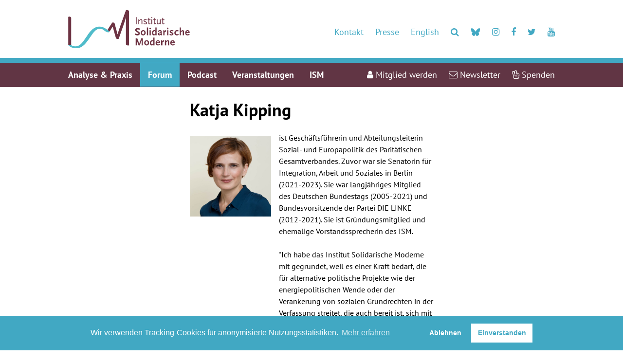

--- FILE ---
content_type: text/html; charset=UTF-8
request_url: https://www.solidarische-moderne.de/de/topic/185.personen.html?id=11
body_size: 6756
content:
<!DOCTYPE html>
<html class="PUB" lang="de" dir="ltr">
<head>
<title>Personen (ISM e.V.)</title>
<link rel="preconnect" href="https://cdn.warenform.de" crossorigin>
<meta name="generator" content="KONTEXT-CMS 3.9.11 (c) WARENFORM [www.warenform.net] 06/2021 | Realisation: Felix Langhammer, Axel Gebauer">
<meta charset="utf-8">
	<meta name="description" content="Das Institut Solidarische Moderne ist eine Denkfabrik und Plattform für solidarische Politikkonzepte. Wir entwickeln diese Konzepte im Dialog zwischen Parteien, Bewegungen, Gewerkschaften, Zivilgesellschaft und Wissenschaft.">
	<meta property="og:url" content="https://www.solidarische-moderne.de">
	<meta property="og:type" content="article">
	<meta property="og:title" content="Institut Solidarisch Moderne">
	<meta property="og:description" content="Das Institut Solidarische Moderne ist eine Denkfabrik und Plattform für solidarische Politikkonzepte. Wir entwickeln diese Konzepte im Dialog zwischen Parteien, Bewegungen, Gewerkschaften, Zivilgesellschaft und Wissenschaft.">
	<meta property="og:image" content="https://www.solidarische-moderne.de/images/ism-twitter-card.jpg">
	<meta property="og:image:width" content="1200">
	<meta property="og:image:height" content="630">
	<meta name="twitter:card" content="summary_large_image">
<meta property="og:site_name" content="Institut Solidarische Moderne">
<meta name="twitter:site" content="@ISM_e_V">
<meta name="viewport" content="width=device-width, initial-scale=1.0">
<meta name="robots" content="index, follow, noarchive, all, max-snippet:200, max-image-preview:large">
<meta name="msapplication-TileColor" content="#004a4e">
<meta name="msapplication-TileImage" content="/apple-touch-icon-144x144.png">
<script type="application/ld+json">
	{ "@context": "https://schema.org",
	"@type": "WebPage",
	"publisher": {
		"@type": "Organization",
		"name": "nd",
		"logo": {
			"@type": "ImageObject",
			"url": "https://www.solidarische-moderne.de/images/logo-solidarische-moderne.svg"
		},
		"sameAs":["https://twitter.com/ISM_e_V"]
	},
	"url": "https://www.solidarische-moderne.de/"
	}
</script>
<link rel="apple-touch-icon" sizes="57x57" href="/favicon/apple-icon-57x57.png">
<link rel="apple-touch-icon" sizes="60x60" href="/favicon/apple-icon-60x60.png">
<link rel="apple-touch-icon" sizes="72x72" href="/favicon/apple-icon-72x72.png">
<link rel="apple-touch-icon" sizes="76x76" href="/favicon/apple-icon-76x76.png">
<link rel="apple-touch-icon" sizes="114x114" href="/favicon/apple-icon-114x114.png">
<link rel="apple-touch-icon" sizes="120x120" href="/favicon/apple-icon-120x120.png">
<link rel="apple-touch-icon" sizes="144x144" href="/favicon/apple-icon-144x144.png">
<link rel="apple-touch-icon" sizes="152x152" href="/favicon/apple-icon-152x152.png">
<link rel="apple-touch-icon" sizes="180x180" href="/favicon/apple-icon-180x180.png">
<link rel="icon" type="image/png" sizes="192x192"  href="/favicon/android-icon-192x192.png">
<link rel="icon" type="image/png" sizes="32x32" href="/favicon/favicon-32x32.png">
<link rel="icon" type="image/png" sizes="96x96" href="/favicon/favicon-96x96.png">
<link rel="icon" type="image/png" sizes="16x16" href="/favicon/favicon-16x16.png">
<link rel="manifest" href="/favicon/manifest.json">
<meta name="msapplication-TileColor" content="#ffffff">
<meta name="msapplication-TileImage" content="/favicon/ms-icon-144x144.png">
<meta name="theme-color" content="#ffffff">
<link rel="stylesheet" href="/css/tailwind.css">
<link rel="stylesheet" href="/css/design.css?t=1768602354">

<script src="/js/jquery/jquery-3.6.0.min.js"></script>
</head>

<body class="Topic-185 Device-desktop" id="top">
	<header>
		<div class="Head">
			<div class="Logo sm:my-5 xl:text-center"><div class="Wrapper"><a href="/"><img src="/images/logo-solidarische-moderne.svg" decoding="async" alt="Logo Institut Solidarische Moderne" width="250" height="79" class="2xl:inline"></a></div></div>
			<a href="#Navi" class="MobileNaviButton" title="Jump to the main navigation"><i class="fa fa-bars"></i><span>Navigation</span></a>
			<nav id="Navi" class="Navi">
				<div class="NavContainer" id="Skip1">
					<div class="Wrapper">
						<div class="Navi-Main">
														<ul class="Level_0">
<li><a href="/de/topic/60.wissensproduktion.html"><span>Analyse & Praxis</span> </a><ul class="Level_1">
<li><a href="/de/topic/170.artikel.html"><span>Beiträge</span> </a></li>
<li><a href="/de/topic/169.interventionen.html"><span>Interventionen</span> </a></li>
<li><a href="/de/topic/67.positionspapiere.html"><span>Positionspapiere</span> </a></li>
<li><a href="/de/topic/193.projekte.html"><span>Themen</span> </a></li>
<li><a href="/de/topic/189.videos-und-podcasts.html"><span>Talkformate</span> </a></li>
<li><a href="/de/topic/140.publikationen.html"><span>Publikationen</span> </a></li>
</ul>
</li>
<li><a href="/de/topic/196.forum.html"><span>Forum</span> </a></li>
<li><a href="/de/topic/192.podcast.html"><span>Podcast</span> </a></li>
<li><a href="/de/topic/119.veranstaltungen.html"><span>Veranstaltungen</span> </a></li>
<li><a href="/de/topic/19.verein.html"><span>ISM</span> </a><ul class="Level_1">
<li><a href="/de/topic/20.wer-wir-sind.html"><span>Was ist das ISM?</span> </a><ul class="Level_2">
<li><a href="/de/topic/180.gründungsaufruf.html"><span>Gründungsaufruf</span> </a></li>
<li><a href="/de/topic/198.gründungsmitglieder.html"><span>Gründungsmitglieder</span> </a></li>
<li><a href="/de/topic/35.satzung.html"><span>Satzung</span> </a></li>
<li><a href="/de/topic/191.förderung.html"><span>Förderung</span> </a></li>
</ul>
</li>
<li><a href="/de/topic/181.geschichte-des-ism.html"><span>Geschichte des ISM</span> </a><ul class="Level_2">
<li><a href="/de/topic/171.methoden.html"><span>Methoden und Formate</span> </a></li>
<li><a href="/de/topic/29.denkanstoss.html"><span>Denkanstoß</span> </a></li>
<li><a href="/de/topic/70.best-practice.html"><span>Crossover: Rot-Grün-Rot</span> </a></li>
<li><a href="/de/topic/143.initiativen.html"><span>Crossover: Mosaiklinke</span> </a></li>
</ul>
</li>
<li><a href="/de/topic/24.vorstand.html"><span>Vorstand</span> </a></li>
<li><a href="/de/topic/23.kuratorium.html"><span>Kuratorium</span> </a></li>
<li><a href="/de/topic/166.geschaeftsstelle.html"><span>Geschäftsstelle</span> </a></li>
<li><a href="/de/topic/194.stellenausschreibungen.html"><span>Stellenausschreibungen</span> </a></li>
</ul>
</li>
</ul>

						</div><!-- .Navi-Main -->
						<div class="Navi-Meta">
							<ul>
								<li class="Mitglied"><a href="https://aktion.solidarische-moderne.de/mitglied-werden/"><i class="fa fa-user"></i> <span>Mitglied werden</span></a></li>
								<li class="Newsletter"><a href="https://aktion.solidarische-moderne.de/newsletter/"><i class="fa fa-envelope-o"></i> <span>Newsletter</span></a></li>
								<li class="Spenden"><a href="https://aktion.solidarische-moderne.de/spenden/"><i class="fa fa-hand-peace-o"></i> <span>Spenden</span></a></li>
							</ul>
							<ul>
								<li class="Link"><a href="/de/topic/3.kontakt.html"><span>Kontakt</span></a></li>
								<li class="Link"><a href="/de/topic/32.presse.html"><span>Presse</span></a></li>
								<li class="Link"><a href="/de/topic/146.english-information.html"><span>English</span></a></li>
								<li class="hidden sm:block"><a href="/de/search/"><i class="fa fa-search"></i></a></li>
								<li class="hidden sm:block"><a href="https://bsky.app/profile/ism-ev.bsky.social" target="_blank"><svg style="width:1.25rem;height:1.25rem;fill:var(--blau)" xmlns="http://www.w3.org/2000/svg" viewBox="0 0 640 640"><!--!Font Awesome Free v7.0.0 by @fontawesome - https://fontawesome.com License - https://fontawesome.com/license/free Copyright 2025 Fonticons, Inc.--><path d="M439.8 358.7C436.5 358.3 433.1 357.9 429.8 357.4C433.2 357.8 436.5 358.3 439.8 358.7zM320 291.1C293.9 240.4 222.9 145.9 156.9 99.3C93.6 54.6 69.5 62.3 53.6 69.5C35.3 77.8 32 105.9 32 122.4C32 138.9 41.1 258 47 277.9C66.5 343.6 136.1 365.8 200.2 358.6C203.5 358.1 206.8 357.7 210.2 357.2C206.9 357.7 203.6 358.2 200.2 358.6C106.3 372.6 22.9 406.8 132.3 528.5C252.6 653.1 297.1 501.8 320 425.1C342.9 501.8 369.2 647.6 505.6 528.5C608 425.1 533.7 372.5 439.8 358.6C436.5 358.2 433.1 357.8 429.8 357.3C433.2 357.7 436.5 358.2 439.8 358.6C503.9 365.7 573.4 343.5 593 277.9C598.9 258 608 139 608 122.4C608 105.8 604.7 77.7 586.4 69.5C570.6 62.4 546.4 54.6 483.2 99.3C417.1 145.9 346.1 240.4 320 291.1z"/></svg></a></li>
								<li class="hidden sm:block"><a href="https://www.instagram.com/ism_ev/" target="_blank"><i class="fa fa-instagram"></i></a></li>
								<li class="hidden sm:block"><a href="https://www.facebook.com/pages/Institut-Solidarische-Moderne/121001434599687?ref=ts" target="_blank"><i class="fa fa-facebook"></i></a></li>
								<li class="hidden sm:block"><a href="https://twitter.com/ISM_e_V" target="_blank"><i class="fa fa-twitter"></i></a></li>
								<li class="hidden sm:block"><a href="https://www.youtube.com/user/SolidarischeModerne/featured" target="_blank"><i class="fa fa-youtube"></i></a></li>
							</ul>
						</div><!-- .Navi-Meta -->
					</div><!-- .Wrapper -->
				</div><!-- .NavContainer -->
			</nav>
			<a class="MobileNaviButtonClose" role="button" href="#top" title="close the navigation"><i class="fa fa-bars"></i><span>X</span></a>
		</div><!-- .Head -->
	</header>
	<main>
		<div class="Main">
			<div class="Wrapper">
<div class="Person w-full xs:md-3/4 lg:w-1/2 m-auto">
	<article class="Article Author-Info">
		<h1>Katja Kipping</h1>
		<div class="Content flex flex-wrap">
							<div class="Portrait w-full mb-4 xs:mb-0 xs:pt-2 xs:w-1/2 md:w-1/3">
					<img src="/blobs//4/3/677cd7.jpg" class="Author-Image" alt="Katja Kipping">
				</div>
						<div class="w-full xs:w-1/2 md:w-2/3 xs:pl-4">
				<div class="Description mb-4"><p>ist Geschäftsführerin und Abteilungsleiterin Sozial- und Europapolitik des Paritätischen Gesamtverbandes. Zuvor war sie Senatorin für Integration, Arbeit und Soziales in Berlin (2021-2023). Sie war langjähriges Mitglied des Deutschen Bundestags (2005-2021) und Bundesvorsitzende der Partei DIE LINKE (2012-2021). Sie ist Gründungsmitglied und ehemalige Vorstandssprecherin des ISM.<br />
<br />
"Ich habe das Institut Solidarische Moderne mit gegründet, weil es einer Kraft bedarf, die für alternative politische Projekte wie der energiepolitischen Wende oder der Verankerung von sozialen Grundrechten in der Verfassung streitet, die auch bereit ist, sich mit den herrschenden Hegemonien anzulegen. Ich möchte mit dem Institut alternative gesellschaftliche Stimmungen befördern. Ohne diese wird ein echter Politikwechsel nicht möglich sein. Der Staat ist doch kein Fahrrad, auf das man sich so setzt und einfach in eine andere Richtung lenken kann."</p></div>

									<dl class="vcard">
																														</dl>
				
															</div>
		</div><!-- .Content -->
	</article><!-- .Article -->
			<div class="xs:my-4 md:my-8 xl:my-12">
			<div class="line w-full"></div>
		</div>
		<div class="Listing mt-8 sm:mt-16 lg:mt-24">
		<ul>
							
<li class="mb-8">
	<article>
		<a href="/de/article/740.überlegungen-angesichts-der-gefahr-faschistischer-regierungsübernahmen.html" class="flex flex-wrap items-start">
							<small class="Info block w-full mb-2">
				<span class="Author">Katja Kipping</span>				<time datetime="2025-10-08 10:40">08.10.2025</time>
				</small>
						<div class="Title decoration-break w-full mb-2"><span>Überlegungen angesichts der Gefahr faschistischer Regierungsübernahmen</span></div>
							<div class="Article-Header w-full xs:w-1/2 md:w-1/3">
					<div class="Image Background-Image w-full xs:pt-1">
						<span style="background-image: url('/kontext/controllers/image.php/i/782/600/')"><img src="/kontext/controllers/image.php/i/782/600/" alt=""></span>
					</div>
				</div>
						<div class="Wrap w-full xs:w-1/2 md:w-2/3">
								<div class="Teaser px-4">Wie kann progressive Politik in Zeiten rechter Bedrohung handlungsfähig bleiben? Ein Rückblick auf 15 Jahre Institut Solidarische Moderne – und ein Blick nach vorn.</div><!-- .Teaser -->
			</div><!-- .Wrap -->
		</a>
	</article>
</li>
					</ul>
		</div><!-- .Listing -->
	</div><!-- .Person -->
		</div><!-- .Wrapper -->
		<div class="Stopper ISM my-8 md:my-24" style="background-image: url('/images/box-about.webp')">
			<a href="/de/topic/20.wer-wir-sind.html" class="Outer-Wrap block py-20">
				<div class="Wrapper">
					<div class="Inner-Wrap p-4">
						<div class="Title mb-8">Was ist das ISM?</div>
						<div class="Info px-4">Wir sind eine Denkfabrik und Plattform für progressive Politikkonzepte. Wir organisieren den Dialog zwischen Parteien, Bewegungen, Gewerkschaften, Zivilgesellschaft und Wissenschaft , für eine solidarische Gesellschaft der Zukunft.</div>
						<div class="Button mt-4"><span class="p-4 xs:px-12"><i class="fa fa-hand-o-right"></i> Mehr erfahren</span></div>
					</div><!-- .Inner-Wrap -->
				</div><!-- .Wrapper -->
			</a><!-- .Outer-Wrap -->
		</div>
		<div class="Wrapper">
	
<div class="flex flex-wrap items-start my-8 md:my-24">
				<div class="Box Shifted Multiple w-full xs:w-1/2 xs:pr-2 xl:pr-0 my-4 xs:my-0">
				<a href="/de/topic/60.wissensproduktion.html" class="flex flex-wrap xl:flex-row-reverse items-start xl:flex-no-wrap md:content-end md:items-end">
					<div class="Image Background-Image w-full"><span style="background-image: url('/images/box-analyse.webp')"><img src="/images/box-analyse.webp" alt=""></span></div>
					<div class="Wrap w-full xl:w-3/4 xl:p-4 lg:p-8 md:pb-0 lg:pb-0 xs:text-center">
						<div class="Title decoration-break"><span>Analyse & Praxis</span></div>
						<div class="Teaser p-4">Wir streiten für eine solidarische Politik und erarbeiten Konzepte für eine sozial-ökologische Transformation. Wir positionieren uns und intervenieren in Debatten.</div>
					</div><!-- .Wrap -->
				</a>
			</div>
			
				<div class="Box Shifted Multiple w-full xs:w-1/2 xs:pl-2 xl:pl-0 my-4 xs:my-0">
				<a href="/de/topic/119.veranstaltungen.html" class="flex flex-wrap items-start xl:flex-no-wrap md:content-end md:items-end">
					<div class="Image Background-Image w-full"><span style="background-image: url('/images/box-event.webp')"><img src="/images/box-event.webp" alt=""></span></div>
					<div class="Wrap w-full xl:w-3/4 xl:p-4 lg:p-8 md:pb-0 lg:pb-0 xs:text-center">
						<div class="Title decoration-break"><span>Veranstaltungen</span></div>
						<div class="Teaser p-4">In Workshops, digitalen Foren und Konferenzen diskutieren wir solidarische Politikkonzepte und aktuelle Themen aus ISM-Perspektive.</div>
					</div><!-- .Wrap -->
				</a>
			</div>
			</div><!-- .flex -->

</div><!-- .Wrapper -->
	<div class="xs:my-4 sm:hidden">
		<div class="line w-full"></div>
	</div>
<div class="Wrapper">

	<div class="m-auto my-4 sm:my-8 sm:my-16 md:my-24 lg:w-2/3 xl:w-1/2">
		<form action="https://aktion.solidarische-moderne.de/newsletter/" method="get">
			<label class="Title mb-4 text-center block">Abonniere unseren Newsletter</label>
			<p class="text-center">Erhalte Updates zu Veranstaltungen, Podcasts und Debatten.</p>
			<div class="w-full xs:w-1/3 xs:pl-1 mx-auto"><button class="w-full"><i class="fa fa-envelope-o"></i> Abonnieren</button></div>
		</form>
	</div>

</div><!-- .Wrapper -->
	<div class="xs:my-4 sm:hidden">
		<div class="line w-full"></div>
	</div>
<div class="Wrapper">

	<div class="flex flex-wrap items-start my-4 sm:my-8 md:my-12">

						<div class="Box Overlay w-full md:w-1/2 mb-4 xs:mb-8 md:mb-0">
					<a href="/de/topic/10.mitglied-werden.html" class="flex flex-no-wrap items-start md:flex-no-wrap md:content-end">
						<div class="Outer-Wrap md:pr-4">
							<div class="Inner-Wrap" style="background-image: url('/kontext/controllers/image.php/i/499/600/')">
								<div class="Wrap table-cell align-middle md:align-top p-4 md:p-12 md:py-16 text-center md:text-right">
									<div class="Title"><span>Mitglied werden</span></div>
									<div class="Teaser py-4">1.000 Mitglieder finanzieren mit ihren Beiträgen die Arbeit des ISMs als Denkfabrik und Plattform für solidarische Politikkonzepte und sorgen damit für unsere Unabhängigkeit. Werde jetzt Teil des ISM!</div>
									<div class="Button mt-4"><span class="p-4 xs:px-12"><i class="fa fa-user"></i> Werde Mitglied</span></div>
								</div><!-- .Wrap -->
							</div><!-- .Inner-Wrap -->
						</div><!-- .Outer-Wrap -->
					</a>
				</div><!-- .Box -->
					
						<div class="Box Overlay w-full md:w-1/2">
					<a href="https://aktion.solidarische-moderne.de/spenden/" class="flex flex-no-wrap items-start md:flex-no-wrap md:content-end">
						<div class="Outer-Wrap md:pl-4">
							<div class="Inner-Wrap" style="background-image: url('/kontext/controllers/image.php/i/498/600/')">
								<div class="Wrap table-cell align-middle md:align-bottom p-4 md:p-12 md:py-16 text-center md:text-left">
									<div class="Title"><span>Spenden</span></div>
									<div class="Teaser py-4">Wir brauchen Deine Unterstützung! Mit Deiner Spende unterstützt Du unsere Arbeit als Denkfabrik und Plattform für solidarische Politikkonzepte und einen linken Aufbruch.</div>
									<div class="Button mt-4"><span class="p-4 xs:px-12"><i class="fa fa-hand-peace-o"></i> Spenden</span></div>
								</div><!-- .Wrap -->
							</div><!-- .Inner-Wrap -->
						</div><!-- .Outer-Wrap -->
					</a>
				</div><!-- .Box -->
					
	</div><!-- .flex -->

</div><!-- .Wrapper -->
</div><!-- .Main -->
</main>

<footer>
	<div class="Wrapper">
		<ul class="text-center md:my-8">
			<li class="inline-block p-2 md:p-4"><a href="/de/topic/3.kontakt.html">Kontakt</a></li>
			<li class="inline-block p-2 md:p-4"><a href="/de/topic/9.newsletter.html">Newsletter</a></li>
			<li class="inline-block p-2 md:p-4"><a href="/de/topic/10.mitglied-werden.html">Mitglied werden</a></li>
			<li class="inline-block p-2 md:p-4"><a href="/de/topic/56.spenden.html">Spenden</a></li>
			<li class="inline-block p-2 md:p-4"><a href="/de/topic/32.presse.html">Presse</a></li>
			<li class="inline-block p-2 md:p-4"><a href="/de/topic/172.datenschutz.html">Datenschutz</a></li>
			<li class="inline-block p-2 md:p-4"><a href="/de/topic/184.impressum.html">Impressum</a></li>
		</ul>
	</div>
</footer>
<script src="/kontext/js/initMedia.js"></script>
<script src="/kontext/js/embed.js"></script>
<link rel="stylesheet" type="text/css" href="/asset/cookieconsent/cookieconsent.min.css">
<link rel="stylesheet" type="text/css" href="/css/cookieconsent.css">
<script src="/asset/cookieconsent/cookieconsent.min.js" data-cfasync="false"></script>
<script>
// MATOMO vars and functions
// Thanks to https://www.vektorkneter.de/matomo-tracking-cookie-opt-in/
// Source: https://matomo.org/blog/2017/04/different-ways-embedding-piwik-tracking-code-faster-website-performance/

// use <a href="#matomo-optout">Matomo-Opt-out-Link</a>
$("a[href='#matomo-optout']").on('click', function() {
	openCCbanner()
	return false;
});

var _paq = _paq || [];
// _paq.push(['setVisitorCookieTimeout', 2880]); // 2 days
// _paq.push(['setReferralCookieTimeout', 2880]); // 2 days
// _paq.push(['setSessionCookieTimeout', 0]); // session only
_paq.push(["trackPageView"]);
_paq.push(["enableLinkTracking"]);

function embedTrackingCode() {
	var u="https://stats.warenform.de/piwik_6/";
	_paq.push(["setTrackerUrl", u+"piwik.php"]);
	_paq.push(["setSiteId", "1"]);
	_paq.push(['enableHeartBeatTimer', 30]);

	var d=document, g=d.createElement("script"), s=d.getElementsByTagName("script")[0]; g.type="text/javascript";
	g.defer=true; g.async=true; g.src=u+"piwik.js"; s.parentNode.insertBefore(g,s);
}

function deleteMatomoCookies(){
	_paq.push(["disableCookies"]);
	_paq.push(["deleteCookies"]);
}

// Insites Cookie Consent with Opt-IN for MATOMO tracking Cookie
// Source: https://cookieconsent.osano.com/documentation/disabling-cookies/
window.addEventListener("load", function () {
	window.cookieconsent.initialise({
		"palette": {
			"popup": {
				"background": "rgb(65,168,195)",
				"text": '#ffffff'
			},
			"button": {
				"background": "#ffffff",
				"text": 'rgb(65,168,195)'
			}
		},
		"cookie": {
			"expiryDays": 1
		},
		"type": "opt-in",
		"content": {
			"message": "Wir verwenden Tracking-Cookies für anonymisierte Nutzungsstatistiken.",
			"allow": "Einverstanden",
			"deny": "Ablehnen",
			"link": "Mehr erfahren",
			"href": "/de/topic/172.datenschutz.html",
			"policy": 'Cookie Einstellungen'
		},
		onPopupOpen: function () {
			document.body.classList.add("cookieconsent-banner-opened");
		},
		onPopupClose: function () {
			document.body.classList.remove("cookieconsent-banner-opened");
		},
		onInitialise: function (status) {
			var type = this.options.type;
			var didConsent = this.hasConsented();
			if (type == 'opt-in' && didConsent) {
				// enable cookies
				embedTrackingCode();
			}
			if (type == 'opt-out' && !didConsent) {
				// disable cookies
			}
		},
		onStatusChange: function (status, chosenBefore) {
			var type = this.options.type;
			var didConsent = this.hasConsented();
			if (type == 'opt-in' && didConsent) {
				// enable cookies
				embedTrackingCode();
			}
			if (type == 'opt-in' && !didConsent) {
				// disable cookies
				deleteMatomoCookies();
			}
			if (type == 'opt-out' && !didConsent) {
				// disable cookies
				deleteMatomoCookies();
			}
		},
		onRevokeChoice: function () {
			var type = this.options.type;
			if (type == 'opt-in') {
				// disable cookies
			}
			if (type == 'opt-out') {
				// enable cookies
				embedTrackingCode();
			}
		},

	})
});

// function for triggering a click on the cc-revoke button
// wich will show the consent banner again.
// You may use it in a link, such as this example:
// <a href="#" onclick="openCCbanner(); return false;">Cookie Consent</a>
function openCCbanner(){
	var el = document.querySelector('.cc-revoke');
	el.click();
}
</script>
</body>
</html>

<!-- Delivered directly -->


--- FILE ---
content_type: text/css
request_url: https://www.solidarische-moderne.de/css/cookieconsent.css
body_size: 370
content:
.cc-banner .cc-message {margin-right: 4em;flex:none;margin-left: auto;}
.cc-banner .cc-compliance {margin-right: auto;}
@media screen and (max-width:1100px){
	.cc-btn{white-space:normal}
	.cc-window.cc-top{top:0}
	.cc-window.cc-bottom{bottom:0}
	.cc-window.cc-banner,.cc-window.cc-floating,.cc-window.cc-left,.cc-window.cc-right{left:0;right:0}
	.cc-window.cc-banner{-webkit-box-orient:vertical;-webkit-box-direction:normal;-ms-flex-direction:column;flex-direction:column}
	.cc-window.cc-banner .cc-compliance{-webkit-box-flex:1;-ms-flex:1 1 auto;flex:1 1 auto}
	.cc-window.cc-floating{max-width:none}
	.cc-window .cc-message{margin-bottom:1em}
	.cc-window.cc-banner{-webkit-box-align:unset;-ms-flex-align:unset;align-items:unset}
	.cc-window.cc-banner .cc-message{margin-right:0}
	.cc-banner .cc-message {
		margin-left: 0 !important;
	}
	.cc-animate.cc-top,.cc-animate.cc-bottom{-webkit-transform:translateY(0) !important;transform:translateY(0) !important}
}

--- FILE ---
content_type: image/svg+xml
request_url: https://www.solidarische-moderne.de/images/logo-solidarische-moderne.svg
body_size: 3720
content:
<?xml version="1.0" encoding="utf-8"?>
<svg version="1.0" id="Ebene_1" xmlns="http://www.w3.org/2000/svg" xmlns:xlink="http://www.w3.org/1999/xlink" x="0px" y="0px"
	 viewBox="0 0 3627 1139" style="enable-background:new 0 0 3627 1139;" xml:space="preserve">
<style type="text/css">
	.st0{fill:#6D3343;}
	.st1{fill:#50BCCA;}
	.st2{fill:#6E3343;}
</style>
<g>
	<path class="st0" d="M3,1041.4V224.7c0,0,0-16,13.1-20.5c8.4-2.9,16.4-4.6,32.8-1.6c11.6,2.1,41.8,18.9,41.8,28.7
		c0,9.8,0,810.1,0,810.1H3L3,1041.4z"/>
	<path class="st1" d="M3,1041.4c0,0,95.1,97.2,224.7,97.2c66.4,3.7,105-17,139.4-30.7c89.4-35.7,163.2-130,163.2-130l55.8-69.3
		c0,0,64.8-91.8,147.6-209.1c79.5-98.4,110.3-108.6,136.1-122.2c25.8-13.5,58.2-19.7,80.4-18.9c22.1,0.8,39.4,1.5,71.3,18
		c27.2,15.4,61.7,39.6,78.7,51.2c14.3,11.6,41.8,27,58.2,31.6c10.7,3.7,27.9,7.8,35.3,7.4c7.4-0.4,13.7-0.8,24.6-7
		c11.2-6.3,17.2-17.6,17.2-17.6l-62.3-48.4c0,0-39.4-29.5-68.1-45.9c-17.1-10.3-45.1-23-63.1-30.3c-23-8.2-34.4-12.3-73-17.2
		c-38.5-4.9-69.7,0-69.7,0s-52.1,5.7-89.4,23c-37.3,17.2-82.4,48.8-100.9,66.4c-18.4,17.6-64.8,64.8-93.5,105
		c-28.2,39.4-81.2,118.1-81.2,118.1l-83.6,117.3c0,0-40.6,50.4-64.8,73c-24.2,22.5-44.3,39.8-76.3,54.1
		c-32,14.3-52.1,18.4-71.3,20.5c-19.3,2-48.4-0.8-63.1-2.5c-14.8-1.6-30.3-7.8-50-14.8c-19.7-7-34.4-18.9-34.4-18.9H3L3,1041.4z"/>
	<path class="st0" d="M1173.5,593.3L1310,384.2c0,0,9.4-7.4,14.8-8.2c5.3-0.8,11.5-1.2,19.7,0c8.2,1.2,13.1,3.3,20.5,7.8
		c7.4,4.5,18.4,16.8,20.5,20.1c2,3.3,85.3,314.5,85.3,314.5h3.3c0,0,29.7-90.9,42.1-130.7c12.4-39.8,207.6-575.7,207.6-575.7
		s7-7.4,13.9-9c7-1.6,21.7,0,21.7,0s17.6,6.1,25,10.2c7.4,4.1,26.2,18,27.5,23.4c1.2,5.3,0,1006.9,0,1006.9s-2.5,8.2-10.3,8.6
		c-7.8,0.4-19.3,0-21.7,0c-2.5,0-23.8-4.9-34-10.2c-10.3-5.3-22.6-16-23.8-24.2c-0.9-5.7-0.7-389.2,0.9-618.1
		c0.7-97.6,3.7-167.1,3.7-167.1l-3.7-0.4l-62,190.7l-152.8,428.8c0,0-4.6,5.7-9.8,8.6c-5.3,2.9-13.1,2.9-18.9,2.5
		c-5.7-0.4-23-2-33.2-7.4c-10.3-5.3-18.5-11.1-21.3-17.2c-2.9-6.1-96.4-340-96.4-340l-93.5,144L1173.5,593.3L1173.5,593.3z"/>
	<path class="st2" d="M2227.9,1047.8V840.5h-47.4l-57.5,148c-1.9,5-2.5,6.3-3.8,16c-0.9-7.9-1.9-10.1-4.1-16l-55.3-148h-47.4v207.4
		h35.8V894.5c3.2,17.6,3.5,21.1,7.9,33l43.4,120.3h35.5l47.4-122.5c6.6-17.3,6.3-18.9,7.9-29.5v152.1H2227.9L2227.9,1047.8z
		 M2414.3,974.6c0-43.7-31.7-77-73.5-77c-41.8,0-73.5,33.3-73.5,77c0,44,31.7,77.3,73.5,77.3
		C2382.6,1051.9,2414.3,1018.6,2414.3,974.6L2414.3,974.6z M2375.3,974.6c0,26.1-15.7,47.4-34.6,47.4c-18.8,0-34.6-21.4-34.6-47.4
		c0-25.8,15.7-47.1,34.6-47.1C2359.6,927.5,2375.3,948.9,2375.3,974.6L2375.3,974.6z M2575.1,1047.8v-229h-37.4v88.9
		c-8.2-5.7-11.6-6.9-19.5-8.8c-4.4-0.9-8.8-1.6-12.9-1.6c-38.7,0-69.8,36.4-69.8,81.7c0,42.1,25.4,72.9,60,72.9
		c9.7,0,18.8-2.8,27.3-8.2c6.9-4.4,9.4-7.2,14.8-15.7v19.8H2575.1L2575.1,1047.8z M2537.7,999.1c-9.1,14.1-20.7,22-32.4,22
		c-17.9,0-30.2-18.5-30.2-44.9c0-27.6,15.4-48.1,36.1-48.1c11.6,0,22,5.7,24.5,13.5c1,3.1,1.9,10.7,1.9,18.9V999.1L2537.7,999.1z
		 M2740.9,1033.7l-13.8-28.6c-13.5,8.5-19.2,11.3-28,13.8c-6,1.9-11.6,2.5-17.3,2.5c-13.8,0-26.4-6.9-32.7-17.6
		c-3.5-6-4.4-11-5-23.3h96.8v-16c0-39.6-25.1-66.9-61.3-66.9c-41.8,0-73.2,34.9-73.2,81.1c0,44.6,27.3,73.2,70.7,73.2
		c17,0,32.7-3.5,48.1-10.4C2728.7,1040,2734,1037.5,2740.9,1033.7L2740.9,1033.7z M2703.2,957H2646c3.1-19.8,14.4-31.1,31.1-31.1
		C2694.7,925.9,2702.3,934.7,2703.2,957L2703.2,957z M2861.2,909.9c-6-6.9-12.6-10.4-20.4-10.4c-11.3,0-20.4,9.4-34.6,34.2l-1.6-32
		h-32.4v146.1h37.4v-66.9c0-11,3.1-19.5,10.1-28c5.6-6.9,12.3-11,18.2-11c4.1,0,7.2,1.3,11.3,4.4L2861.2,909.9L2861.2,909.9z
		 M3012.1,1047.8V940.4c0-27.6-13.2-41.5-39.6-41.5c-18.5,0-33,7.9-50.6,27v-24.2h-37.7v146.1h37.7v-88l5-5.3
		c16.3-17.6,27.3-25.4,35.2-25.4c9.1,0,12.3,6.6,12.3,24.8v93.9H3012.1L3012.1,1047.8z M3178,1033.7l-13.8-28.6
		c-13.5,8.5-19.2,11.3-28,13.8c-6,1.9-11.6,2.5-17.3,2.5c-13.8,0-26.4-6.9-32.7-17.6c-3.4-6-4.4-11-5-23.3h96.8v-16
		c0-39.6-25.1-66.9-61.3-66.9c-41.8,0-73.2,34.9-73.2,81.1c0,44.6,27.3,73.2,70.7,73.2c17,0,32.7-3.5,48.1-10.4
		C3165.8,1040,3171.1,1037.5,3178,1033.7L3178,1033.7z M3140.3,957h-57.2c3.1-19.8,14.5-31.1,31.1-31.1
		C3131.8,925.9,3139.4,934.7,3140.3,957L3140.3,957z"/>
	<path class="st2" d="M2140.8,557.9c-13.8-6.6-19.5-8.8-29.5-11.9c-12.9-3.8-25.1-5.3-39-5.3c-24.2,0-37.1,3.5-52.2,13.8
		c-6.6,4.7-11.9,10.1-15.4,15.4c-5,7.9-8.2,18.5-8.2,28.9c0,22.6,11.3,36.4,48.1,57.5l32.1,18.2c13.5,7.5,18.2,13.5,18.2,22.3
		c0,12.6-11.9,20.7-30.2,20.7c-8.2,0-19.5-2.2-29.8-6c-8.2-3.1-14.5-6.3-29.5-14.5l-16.7,36.4c6,2.8,10.7,5,13.5,6.3
		c21.7,10.1,28.6,12.6,43.4,14.5c6,0.9,12.3,1.3,18.5,1.3c45.9,0,72.9-21.7,72.9-58.8c0-14.5-5.3-28.3-14.1-37.1
		c-9.7-9.7-30.5-22.9-62.2-39.9c-14.8-7.9-19.8-13.2-19.8-22c0-11.6,11.9-19.2,30.5-19.2c13.8,0,31.7,5,53.7,14.8L2140.8,557.9
		L2140.8,557.9z M2311.1,678.2c0-43.7-31.7-77-73.5-77c-41.8,0-73.5,33.3-73.5,77c0,44,31.7,77.3,73.5,77.3
		C2279.4,755.5,2311.1,722.2,2311.1,678.2L2311.1,678.2z M2272.1,678.2c0,26.1-15.7,47.4-34.6,47.4c-18.8,0-34.6-21.4-34.6-47.4
		c0-25.8,15.7-47.1,34.6-47.1C2256.4,631.1,2272.1,652.4,2272.1,678.2L2272.1,678.2z M2382.5,751.4v-229h-37.4v229H2382.5
		L2382.5,751.4z M2463.6,751.4V605.3h-37.4v146.1H2463.6L2463.6,751.4z M2466.1,552.8c0-14.1-9.4-25.5-21.1-25.5
		s-21.4,11.3-21.4,25.5c0,14.1,9.7,25.4,21.4,25.4S2466.1,567,2466.1,552.8L2466.1,552.8z M2637.3,751.4v-229h-37.4v88.9
		c-8.2-5.7-11.6-6.9-19.5-8.8c-4.4-0.9-8.8-1.6-12.9-1.6c-38.6,0-69.8,36.4-69.8,81.7c0,42.1,25.5,72.9,60,72.9
		c9.7,0,18.8-2.8,27.3-8.2c6.9-4.4,9.4-7.2,14.8-15.7v19.8H2637.3L2637.3,751.4z M2599.9,702.7c-9.1,14.1-20.7,22-32.4,22
		c-17.9,0-30.2-18.5-30.2-44.9c0-27.6,15.4-48.1,36.1-48.1c11.6,0,22,5.7,24.5,13.5c0.9,3.1,1.9,10.7,1.9,18.9V702.7L2599.9,702.7z
		 M2802.6,725c-10.1-0.9-11.6-3.1-11.6-16.3v-61c0-32-15.7-46.5-50.6-46.5c-39.6,0-62.2,14.8-62.2,40.5c0,4.1,0.3,5.7,1.9,10.1
		l35.8-7.9c-0.6-1.9-0.9-2.5-0.9-3.8c0-7.2,9.1-13.2,20.4-13.2c12.3,0,17.9,7.2,17.9,22.9v12.3l-41.5,11.9
		c-21.4,6.3-30.2,13.2-35.2,26.7c-1.6,4.7-2.5,9.7-2.5,14.8c0,23.3,17.6,39.6,42.4,39.6c14.8,0,27-5.3,40.8-17.9
		c6.6,12.9,12.6,16,31.4,16h7.9L2802.6,725L2802.6,725z M2753.2,715c-5.3,4.1-7.2,5.3-9.7,6.6c-5,2.8-10.7,4.4-15.4,4.4
		c-9.4,0-15.1-5.7-15.1-15.1c0-3.8,0.6-6.6,2.8-12.3l37.4-12.3V715L2753.2,715z M2925.5,613.5c-6-6.9-12.6-10.4-20.4-10.4
		c-11.3,0-20.4,9.4-34.6,34.2l-1.6-32h-32.4v146.1h37.4v-66.9c0-11,3.1-19.5,10.1-28c5.7-6.9,12.3-11,18.2-11
		c4.1,0,7.2,1.3,11.3,4.4L2925.5,613.5L2925.5,613.5z M2987.8,751.4V605.3h-37.4v146.1H2987.8L2987.8,751.4z M2990.3,552.8
		c0-14.1-9.4-25.5-21-25.5c-11.6,0-21.4,11.3-21.4,25.5c0,14.1,9.7,25.4,21.4,25.4C2980.9,578.3,2990.3,567,2990.3,552.8
		L2990.3,552.8z M3141.9,615.4c-13.2-7.5-18.2-9.4-32.1-12.3c-9.1-1.9-17.3-2.8-24.2-2.8c-35.5,0-59.4,18.5-59.4,45.9
		c0,19.5,11.9,33,37.7,43l25.1,9.7c10.1,3.8,14.8,8.8,14.8,15.4c0,7.9-8.5,12.6-22.9,12.6c-5.3,0-10.7-0.9-16.3-2.8
		c-10.7-3.5-16.6-6.3-31.4-15.4l-11.9,30.5c16,8.2,22.6,10.7,36.1,13.5c8.8,1.9,16.7,2.8,23.9,2.8c35.2,0,58.4-17.6,58.4-44.3
		c0-12.9-6-25.8-15.1-32.4c-6.6-4.7-27.6-14.5-44-20.1c-13.2-4.7-18.2-8.8-18.2-15.4c0-8.2,9.4-13.8,23.9-13.8
		c10.7,0,23.2,3.8,33.6,10.1c2.8,1.6,6.3,3.8,10.1,6.3L3141.9,615.4L3141.9,615.4z M3296.1,741.4l-13.8-30.5
		c-16,9.4-25.1,12.6-37.7,12.6c-22.6,0-38.3-17.9-38.3-44c0-27.3,17.6-46.8,42.4-46.8c11.3,0,18.5,2.8,29.5,11.3l17.9-28.6
		c-12.3-7.2-17.3-9.4-28-11.9c-7.9-1.6-15.7-2.5-23.9-2.5c-46.5,0-77.6,31.7-77.6,78.9c0,45.9,29.2,75.7,74.5,75.7
		c14.5,0,29.2-2.8,42.7-8.5C3286.6,745.8,3290.7,743.9,3296.1,741.4L3296.1,741.4z M3453.9,751.4V644c0-27.6-13.2-41.5-39.6-41.5
		c-18.5,0-33,7.9-50.6,27V522.4H3326v229h37.7v-88l5-5.3c16.3-17.6,27.3-25.4,35.2-25.4c9.1,0,12.3,6.6,12.3,24.8v93.9H3453.9
		L3453.9,751.4z M3623,737.3l-13.8-28.6c-13.5,8.5-19.2,11.3-28,13.8c-6,1.9-11.6,2.5-17.3,2.5c-13.8,0-26.4-6.9-32.7-17.6
		c-3.5-6-4.4-11-5-23.2h96.8v-16c0-39.6-25.1-66.9-61.3-66.9c-41.8,0-73.2,34.9-73.2,81.1c0,44.6,27.3,73.2,70.7,73.2
		c17,0,32.7-3.5,48.1-10.4C3610.7,743.6,3616.1,741,3623,737.3L3623,737.3z M3585.3,660.6h-57.2c3.1-19.8,14.4-31.1,31.1-31.1
		C3576.8,629.5,3584.4,638.3,3585.3,660.6L3585.3,660.6z"/>
	<path class="st2" d="M2042.2,425.4V218h-25.8v207.4H2042.2L2042.2,425.4z M2210.9,425.4V318.8c0-26.7-12.3-39.6-37.4-39.6
		c-13.2,0-27.3,5-38,14.1c-6.9,5.7-9.7,8.5-19.5,19.5V283h-23.6v142.3h23.6v-87c24.8-27.3,40.2-38,54.7-38c6.6,0,12.3,2.8,14.5,7.5
		c1.6,4.1,2.2,7.2,2.2,16.7v100.9H2210.9L2210.9,425.4z M2349.2,388.6c0-22.3-8.5-32-38.6-44.6c-25.8-10.7-29.5-12.9-35.2-18.5
		c-2.2-2.2-3.5-5.3-3.5-8.8c0-10.7,10.4-17.9,26.4-17.9c5.3,0,10.7,0.9,16.3,2.5c7.2,1.9,11.3,3.8,20.4,9.4l11.6-19.2
		c-11.9-6.6-17-8.8-27.6-10.7c-6-1.3-12.3-1.6-18.2-1.6c-33.3,0-54,15.4-54,40.2c0,17.3,9.4,27,37.1,38.6
		c25.4,10.4,32.1,14.5,37.7,22.6c1.6,2.2,2.8,6.3,2.8,9.7c0,11-10.7,18.9-25.1,18.9c-10.1,0-22.6-3.1-32.7-7.9
		c-2.5-1.3-6-3.1-10.7-5.7l-9.7,19.8c14.1,7.2,20.1,9.4,33.6,11.9c7.2,1.3,13.8,1.9,19.8,1.9
		C2330.7,429.4,2349.2,414.1,2349.2,388.6L2349.2,388.6z M2456,411.5l-9.7-15.7c-10.1,7.5-14.8,10.1-20.7,10.1c-5,0-7.9-2.2-8.2-6.9
		c-0.3-1.6-0.3-4.4-0.6-8.8l-0.3-6.3v-81.1h37.7V283h-37.7v-41.5h-23.6V283l-23.9,6v13.8h23.9v94.9c0,18.9,11,31.7,27.3,31.7
		C2431.5,429.4,2439.4,425.4,2456,411.5L2456,411.5z M2505,425.4V283h-23.6v142.3H2505L2505,425.4z M2508.7,233.4
		c0-8.5-6.9-15.4-15.4-15.4s-15.4,6.9-15.4,15.4c0,8.5,6.9,15.4,15.4,15.4S2508.7,241.9,2508.7,233.4L2508.7,233.4z M2616.9,411.5
		l-9.7-15.7c-10.1,7.5-14.8,10.1-20.7,10.1c-5,0-7.9-2.2-8.2-6.9c-0.3-1.6-0.3-4.4-0.6-8.8l-0.3-6.3v-81.1h37.7V283h-37.7v-41.5
		h-23.6V283l-23.9,6v13.8h23.9v94.9c0,18.9,11,31.7,27.3,31.7C2592.4,429.4,2600.3,425.4,2616.9,411.5L2616.9,411.5z M2759.2,425.4
		V283h-23.9v87c-16.3,22.6-39,38.6-54,38.6c-11.9,0-17-7.2-17-24.8V283h-23.6v106.8c0,26.1,13.2,39.9,38,39.9
		c21.4,0,39.9-11,56.6-33.9v29.5H2759.2L2759.2,425.4z M2870.8,411.5l-9.7-15.7c-10.1,7.5-14.8,10.1-20.7,10.1c-5,0-7.9-2.2-8.2-6.9
		c-0.3-1.6-0.3-4.4-0.6-8.8l-0.3-6.3v-81.1h37.7V283h-37.7v-41.5h-23.6V283l-23.9,6v13.8h23.9v94.9c0,18.9,11,31.7,27.3,31.7
		C2846.3,429.4,2854.2,425.4,2870.8,411.5L2870.8,411.5z"/>
</g>
</svg>